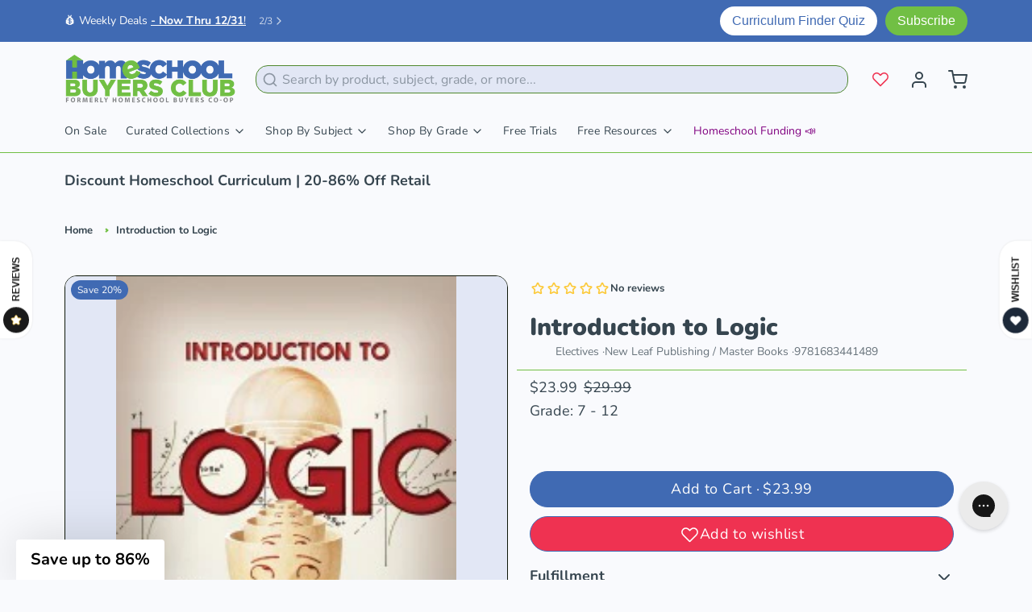

--- FILE ---
content_type: text/javascript; charset=utf-8
request_url: https://homeschoolbuyersclub.com/products/master-books-introduction-to-logic-student.js
body_size: 698
content:
{"id":8607298158906,"title":"Introduction to Logic","handle":"master-books-introduction-to-logic-student","description":"\u003cbr\u003eLogic is the study of the principles of correct reasoning.  That is its definition.  To be logical is to think rightly, and to draw reasonable conclusions from the available information. \u003cp\u003eIn the Christian worldview, we can answer these questions because we know that God determines the correct way to reason.  He is the standard for all truth claims.  In this book you will learn about logic and the Christian worldview, the Biblical basis for the laws of logic, if faith is contrary to reason, informal logical fallacies, and more.\u003c\/p\u003e\u003cp\u003e\u003c\/p\u003e\u003ca href=\"https:\/\/www.masterbooks.com\/amfile\/file\/download\/file\/958\/product\/3569\/\" target=\"_blank\" rel=\"nofollow\"\u003ePreview Intro to Logic\u003c\/a\u003e  \u003ca href=\"https:\/\/homeschoolbuyersclub.com\/products\/master-books-introduction-to-logic-package?variant=46661034017082\" target=\"_blank\"\u003eIntro to Logic Curriculum Pack\u003c\/a\u003e","published_at":"2024-02-01T15:02:12-05:00","created_at":"2023-09-15T07:58:38-04:00","vendor":"New Leaf Publishing \/ Master Books","type":"Electives","tags":["All Products","Christian","Grade 10","Grade 11","Grade 12","Grade 7","Grade 8","Grade 9","Logic","Master Books","New Leaf Publishing","Thinking \u0026 Other Skills"],"price":2399,"price_min":2399,"price_max":2399,"available":true,"price_varies":false,"compare_at_price":2999,"compare_at_price_min":2999,"compare_at_price_max":2999,"compare_at_price_varies":false,"variants":[{"id":46661034279226,"title":"Default Title","option1":"Default Title","option2":null,"option3":null,"sku":"9781683441489","requires_shipping":true,"taxable":true,"featured_image":null,"available":true,"name":"Introduction to Logic","public_title":null,"options":["Default Title"],"price":2399,"weight":0,"compare_at_price":2999,"inventory_management":null,"barcode":"9781683441489","quantity_rule":{"min":1,"max":null,"increment":1},"quantity_price_breaks":[],"requires_selling_plan":false,"selling_plan_allocations":[]}],"images":["\/\/cdn.shopify.com\/s\/files\/1\/0829\/4865\/3370\/files\/bcuw7wzkz_r10176_f6.jpg?v=1696946996"],"featured_image":"\/\/cdn.shopify.com\/s\/files\/1\/0829\/4865\/3370\/files\/bcuw7wzkz_r10176_f6.jpg?v=1696946996","options":[{"name":"Title","position":1,"values":["Default Title"]}],"url":"\/products\/master-books-introduction-to-logic-student","media":[{"alt":null,"id":35467974934842,"position":1,"preview_image":{"aspect_ratio":0.769,"height":260,"width":200,"src":"https:\/\/cdn.shopify.com\/s\/files\/1\/0829\/4865\/3370\/files\/bcuw7wzkz_r10176_f6.jpg?v=1696946996"},"aspect_ratio":0.769,"height":260,"media_type":"image","src":"https:\/\/cdn.shopify.com\/s\/files\/1\/0829\/4865\/3370\/files\/bcuw7wzkz_r10176_f6.jpg?v=1696946996","width":200}],"requires_selling_plan":false,"selling_plan_groups":[]}

--- FILE ---
content_type: application/javascript
request_url: https://pitchprint.io/rsc/js/shopify.js?shop=493b50-5.myshopify.com
body_size: 3982
content:
"use strict";window.$&&!window.jQuery&&(window.jQuery=window.$),function(e){function t(){if(!window.pprintset){var e,t,i,n,o=document.querySelector('[data-type="add-to-cart-form"],[action="/cart/add"],[action="/cart/add.js"],#add-item-form,#add-to-cart-form,[action$="/cart/add"], #AddToCartForm'),r=window.jQuery;if(-1!==window.location.pathname.indexOf("/products/")){if(!o)return;if(o.insertAdjacentHTML("afterbegin",'<div id="pp_main_btn_sec"></div>'),!window.PP_DISABLE_LOADING_SPINNER)document.querySelector("#pp_main_btn_sec").insertAdjacentHTML("afterbegin",'<img src="https://pitchprint.io/rsc/images/loaders/spinner_new.svg"style="width:24px">');(function(e,t,i="POST",n="json",o=!0){return new Promise((r,a)=>{let d,c="";if(t&&"GET"===i){c=[];for(let e in t)void 0!==t[e]&&null!==t[e]&&c.push(encodeURIComponent(e)+"="+encodeURIComponent(t[e]));c=c.join("&").replace(/%20/g,"+")}"POST"===i?(d="application/x-www-form-urlencoded",t&&(c=JSON.stringify(t))):"GET"===i&&(d="text/plain",c&&(e+=`?${c}`));const p=new XMLHttpRequest;p.open(i,e,!0),p.onload=(()=>r("json"===n?JSON.parse(p.responseText):p.responseText)),p.onerror=(()=>a(p.statusText)),p.withCredentials="GET"!==i.toUpperCase()&&o,p.setRequestHeader("Content-Type",d),p.send(c)})})("https://api.pitchprint.com/admin/shopify-get-metafield",{id:window.__st.rid,shop:window.Shopify.shop,customer:window.__st.cid}).then(t=>{if(t.metafields.forEach(t=>{"pprint"===t.key&&(e=JSON.parse(t.value))&&(e.designId||e.upload)&&w()}),t.customer&&(i=t.customer),!e||!e.upload&&(!e.designId||"0"===e.designId)){let e=document.getElementById("pp_main_btn_sec");e&&e.remove()}}).catch(e=>console.log(e))}else if(-1!==window.location.pathname.indexOf("/cart")){r.ajax({type:"GET",dataType:"json",url:"/cart.js",success:p});var a=r(".qty-button");a&&a.on("click",function(){setTimeout(()=>{s()},2e3)})}else-1!==window.location.pathname.indexOf("/account")&&window.__st&&window.__st.cid&&w();if(-1!==window.location.pathname.indexOf("/account")){var d=document.querySelector("#customer-account,.customer-account, .customer, .account, .SectionHeader");if(d&&(document.getElementById("pp_mydesigns_div")||((n=document.createElement("div")).id="pp_mydesigns_div",r(d).prepend(n))),!d&&window.PPCLIENT&&window.PPCLIENT.customAccountDivSel&&(document.getElementById("pp_mydesigns_div")||((n=document.createElement("div")).id="pp_mydesigns_div",r(window.PPCLIENT.customAccountDivSel).prepend(n))),"undefined"==typeof PPLightbox){let e=document.createElement("script");e.src="https://s3.eu-west-1.amazonaws.com/pitchprint.io/rsc/js/lightbox/lightbox.js",document.head.appendChild(e);let t=document.createElement("link");t.rel="stylesheet",t.href="https://s3.eu-west-1.amazonaws.com/pitchprint.io/rsc/js/lightbox/lightbox.css",document.head.appendChild(t)}setTimeout(function e(){let t=document.getElementById("pp-recent-table");t?t.addEventListener("click",function(e){if(e.target)switch(e.target.dataset.fnc){case"clone":!function(e,t){let i=window.ppclient.vars.projects[parseInt(e)],n=JSON.parse(window.localStorage.getItem("pprint-sp"))||{},o={projectId:i.id,numPages:i.pages||i.pageLength||1,meta:{},userId:i.userId,product:i.product,designId:i.designId,type:"p"};n[i.product.id]=o,window.localStorage.setItem("pprint-sp",JSON.stringify(n))}(e.target.dataset.idx,e.target.dataset.resume);break;case"view":!function(e){if(window.ppclient.vars.projects[e]){let t=[];window.jQuery;for(let i=0;i<window.ppclient.vars.projects[e].pageLength;i++)t.push(`${window.ppclient.vars.domainDirect}previews/${window.ppclient.vars.projects[e].id}_${i+1}.jpg`);window.lightbox&&(window.lightbox=null),window.lightbox=new PPLightbox,window.lightbox.launch(t),document.getElementById("pp_modal")&&window.lightbox&&(document.getElementById("pp_modal").onclick=function(){window.lightbox.close()})}}(e.target.dataset.idx)}}):setTimeout(e)},500)}window.pprintset=!0}function c(e){if(!e)return e;let t=JSON.parse(decodeURIComponent(e));return t.projectId&&(t.preview=`https://s3-eu-west-1.amazonaws.com/pitchprint.io/previews/${t.projectId}_1.jpg`),t}function p(e){var t;if((t=document.createElement("script")).src="https://pitchprint.io/rsc/js/client.js",document.querySelector("head").appendChild(t),e.items){var i,n,o=document.querySelectorAll("[data-cart-line], .cart-item, .cart__item, .cart-form-item, .\\#cart-item, .cart-product-item"),a=".line-item__image-wrapper > .aspect-ratio,.cart-line-image,.product_image:visible,.cart_image:visible,\n\t\t\t\t.product-image:visible,.cpro_item_inner:visible,.cart__image:visible,.cart-image:visible,.cart-item .image:visible,.cart-item__image-container:visible,.cart_page_image:visible,.tt-cart__product_image:visible,\n\t\t\t\t.CartItem__ImageWrapper,div.description.cf > a,.product-img:visible, .cart-item-wrapper>.cart-item-block-left .cart-item-image img,\n\t\t\t\t.order-summary__body>tr>td>.line-item>.line-item__media-wrapper, .image-wrap>image-element>.image-element, .cart-item__product-info .cart-item__thumbnail,\n\t\t\t\t#main-cart-items .cart-item__image, .cart-items .product-cart-item-image, .cart-item .cart-item__media, .cart-item > .product-thumbnail, .cart-item__image-container >\n\t\t\t\t.cart-item__image, .product-thumbnail img, .\\#cart-item-image img, .cart-product-item-img img, .cart-item__image img, .m-cart-item__image > img,\n\t\t\t\t#shopify-section-template--27155294290001__main-cart > article > fieldset > article > ul > li > header > figure > picture > img";"print.windowcleaner.com"!==window.location.hostname&&"pboss.eu"!==window.location.hostname||(a="#main-cart-items .cart-item__image"),window.PPCLIENT&&window.PPCLIENT.customCartImageSel&&(console.log(window.PPCLIENT),a=window.PPCLIENT.customCartImageSel),r(a)[0]&&r(a)[0].headers&&"CartDrawer-ColumnProductImage"===r(a)[0].headers&&(a=".cart-item__image-container > .cart-item__image");var d=r(a);e.items.forEach(function(e,t){if(e.properties&&e.properties._pitchprint&&(i=c(function(e){let t=window.localStorage.getItem("pprint-projects")||{};return"string"==typeof t&&(t=JSON.parse(t)),t[e]}(e.properties._pitchprint)))&&"u"!==i.type){n=`<div><img src="${i.preview}?_=${(new Date).getTime()}" id="p_${i.projectId}" data-design-id="${i.designId}"  width="94" style="margin: 5px; opacity: 1"><br/></div>`;let e=r(d[t]);if(o&&o.length){let i=r(o[t]).find(a);i&&i.length&&(e=i)}e&&e.length&&("IMG"===e[0].tagName?e.parent().html(n):e.html(n)),document.querySelectorAll(`#p_${i.projectId}`).forEach(e=>{e.style.cursor="pointer",e.addEventListener("click",e=>{!function(){const e=document.createElement("div");Object.assign(e.style,{position:"fixed",top:"0",left:"0",width:"100%",height:"100%",backgroundColor:"white",zIndex:"1000",display:"flex",justifyContent:"center",alignItems:"center",opacity:"0.8"}),e.id="loadingOverlay";const t=document.createElement("img");t.src="https://pitchprint.io/rsc/images/loaders/spinner_new.svg",Object.assign(t.style,{width:"40px"}),t.alt="Loading",e.appendChild(t),document.body.appendChild(e)}();const t=e.target.id.split("p_")[1],i=e.target.dataset.designId;s=i,(p=t)&&(window.ppclient=new PitchPrintClient({userId:String(window.__st.cid||"guest"),langCode:document.querySelector("html").getAttribute("lang")||"en",designId:s,mode:"edit",projectId:p,apiKey:window.Shopify.shop,client:"sp"}),window.ppclient.fire("show-app"),window.ppclient.on("design-loaded",()=>{!function(){const e=document.getElementById("loadingOverlay");e&&e.remove()}()}),window.ppclient.on("project-saved",e=>{var t=document.querySelector(`#p_${p}`);t.src=`${e.data.previews[0]}?_=${(new Date).getTime()}`}))})})}var p,s});var p=r(".qty-button");p&&p.on("click",function(){setTimeout(()=>{s()},2e3)}),window.subscribe&&(window.PUB_SUB_EVENTS||PUB_SUB_EVENTS)&&subscribe(PUB_SUB_EVENTS.cartUpdate,e=>{s()})}}function s(){r.ajax({type:"GET",url:"/cart",dataType:"json",success:function(e){p(e)},error:function(e,t,i){console.error("An error occurred while updating quantity:",i)}})}function l(){if(-1!==window.location.pathname.indexOf("/account"))return function(){if("undefined"==typeof PitchPrintClient)return;window.ppclient=new PitchPrintClient({userId:String(window.__st.cid||"guest"),userData:i,langCode:document.querySelector("html").getAttribute("lang")||"en",mode:"edit",apiKey:window.Shopify.shop,client:"sp",afterValidation:"_fetchProjects"})}();t=window.__st.rid;let n=window.localStorage.getItem("pprint-sp")||{};"string"==typeof n&&(n=JSON.parse(n));let r=n[t]||{};0===Object.keys(r).length&&Object.keys(n).length>0&&Object.values(n).forEach(e=>{e&&e.product&&e.product.url===window.location.href&&(r=e)}),"string"==typeof r&&(r=c(r)),document.getElementById("_pitchprint")||o.insertAdjacentHTML("afterbegin",`<input id="_pitchprint" name="properties[_pitchprint]" type="hidden" value="${r.projectId||""}"><input id="_pprint-pdf-download" name="properties[_pprint-pdf-download]" type="hidden" value="">`),!r.projectId&&document.getElementById("_pprint-pdf-download")&&(document.getElementById("_pprint-pdf-download").value="");let a=document.querySelector('[property="og:title"]');a&&(a=a.getAttribute("content")),window.ppclient=new PitchPrintClient({userId:String(window.__st.cid||"guest"),userData:i,langCode:document.querySelector("html").getAttribute("lang")||"en",enableUpload:e.upload,designId:r&&r.designId||e.designId,customizationRequired:e.required,previews:r.previews||r.numPages,mode:"u"===r.type?"upload":r.projectId?"edit":"new",createButtons:!0,projectId:r.projectId||"",apiKey:window.Shopify.shop,client:"sp",product:{id:t,name:window.__st.pageurl.split("/").pop().split("-").join(" "),title:a,url:window.__st.pageurl}}),r.projectId&&document.querySelector("#_pprint-pdf-download")&&("https://pdf.pitchprint.io"===window.ppclient._vars.pdfDistiller?document.querySelector("#_pprint-pdf-download").value=`${window.ppclient._vars.pdfDistiller}/?id=${r.projectId}`:document.querySelector("#_pprint-pdf-download").value=`${window.ppclient._vars.pdfDistiller}/${r.projectId}`),e.displayMode&&(window.ppclient._vars.displayMode=e.displayMode),window.PitchPrintUser&&(window.ppclient._vars.userData={firstname:window.PitchPrintUser.firstname||"",lastname:window.PitchPrintUser.lastname||"",name:window.PitchPrintUser.name||"",email:window.PitchPrintUser.email||""}),window.ppclient.on("session-saved",m)}function m(e){var i=document.getElementById("_pitchprint"),n=e.data.projectId,o=document.getElementById("_pprint-pdf-download");let r=window.localStorage.getItem("pprint-sp")||{},a=window.localStorage.getItem("pprint-projects")||{};if("string"==typeof r&&(r=JSON.parse(r)),"string"==typeof a&&(a=JSON.parse(a)),e.data.clear?(i.value="",o.value="",delete r[t]):(i.value=n,"https://pdf.pitchprint.io"===window.ppclient._vars.pdfDistiller?o.value=`${window.ppclient._vars.pdfDistiller}/?id=${n}`:o.value=`${window.ppclient._vars.pdfDistiller}/${n}`,r[t]=e.data.values,a[n]=e.data.values,"U-"===n.substr(0,2)&&(delete a[n].previews,function(e){e=c(e),window.ppclient._comm("zip-uploads",{files:e.files,id:e.projectId}).catch(console.log)}(e.data.values))),e.data.isUpload&&window.ppclient.fileUploader&&window.ppclient.fileUploader._vars.uploadStack.length>0){var d=window.ppclient.fileUploader._vars.uploadStack[0].url;o.value=`https://s3.eu-west-1.amazonaws.com/pitchprint.io/${d}`}window.localStorage.setItem("pprint-sp",JSON.stringify(r)),window.localStorage.setItem("pprint-projects",JSON.stringify(a)),e.data.clear?window.PPCLIENT&&window.PPCLIENT.preventReload||window.location.reload():function(e){if(!window.ppclient||window.ppclient._vars&&"mini"===window.ppclient._vars.displayMode)return;var t=document.querySelector(window.PPCLIENT.customCartButtonSelector)||document.querySelector(window.ppclient._vars.selectors.qryHideCartBtn);if(!t)return;var i=window.PPCLIENT.timeout||1e3;const n=e=>{setTimeout(e=>m({data:{clear:!0}}),i)};t.removeEventListener("click",n),t.addEventListener("click",n)}()}function w(){var e=document.createElement("script");e.onload=l,e.src="https://pitchprint.io/rsc/js/client.js",document.querySelector("head").appendChild(e)}}if(window.jQuery)t();else{var i=document.createElement("script");i.onload=t,i.type="text/javascript",i.src="https://pitchprint.io/rsc/js/jquery.min.js",document.querySelector("head").appendChild(i)}}();